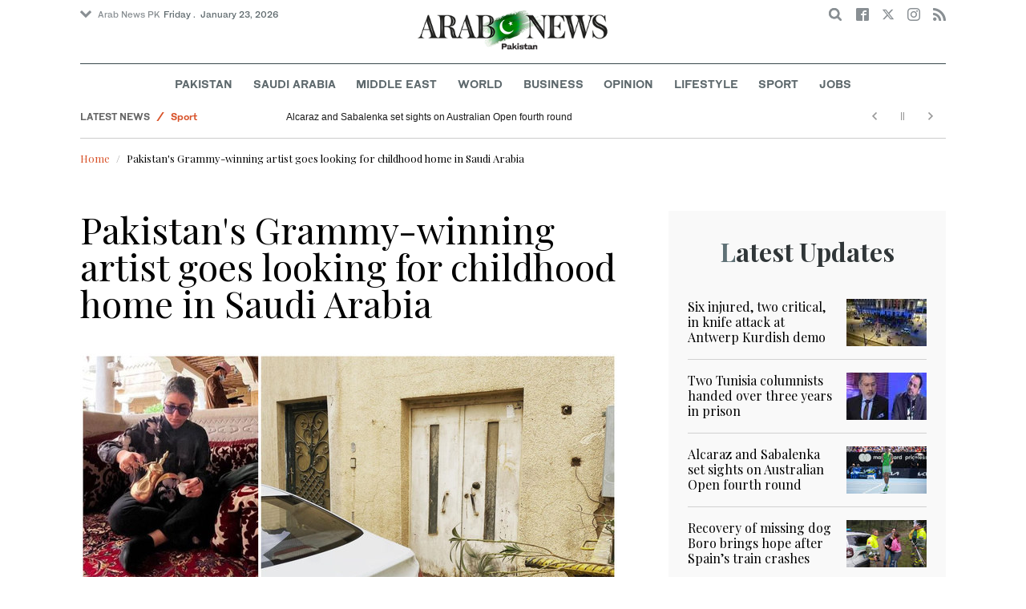

--- FILE ---
content_type: text/html; charset=utf-8
request_url: https://www.google.com/recaptcha/api2/aframe
body_size: 268
content:
<!DOCTYPE HTML><html><head><meta http-equiv="content-type" content="text/html; charset=UTF-8"></head><body><script nonce="PMVajN9j1BGhdLwDWef7QQ">/** Anti-fraud and anti-abuse applications only. See google.com/recaptcha */ try{var clients={'sodar':'https://pagead2.googlesyndication.com/pagead/sodar?'};window.addEventListener("message",function(a){try{if(a.source===window.parent){var b=JSON.parse(a.data);var c=clients[b['id']];if(c){var d=document.createElement('img');d.src=c+b['params']+'&rc='+(localStorage.getItem("rc::a")?sessionStorage.getItem("rc::b"):"");window.document.body.appendChild(d);sessionStorage.setItem("rc::e",parseInt(sessionStorage.getItem("rc::e")||0)+1);localStorage.setItem("rc::h",'1769120993752');}}}catch(b){}});window.parent.postMessage("_grecaptcha_ready", "*");}catch(b){}</script></body></html>

--- FILE ---
content_type: application/javascript; charset=utf-8
request_url: https://www.arabnews.pk/sites/all/modules/views_ajax_get/views_ajax_get.js?t819vn
body_size: 35
content:
(function ($) {
  // Store the original beforeSerialize, as we want to continue using
  // it after we've overridden it.
  Drupal.ajax.prototype.originalBeforeSerialize = Drupal.ajax.prototype.beforeSerialize;

  /**
   * Override core's beforeSerialize.
   *
   * We switch to using GET if this is for an ajax View.
   * We also avoid adding ajax_html_id and ajax_page_state.
   * (This happens in core's beforeSerialize).
   */
  Drupal.ajax.prototype.beforeSerialize = function (element, options) {

    // If this is for a view, switch to GET.
    if (options.url &&
      options.url.indexOf('/views/ajax') !== -1 &&
      Drupal.settings.viewsAjaxGet &&
      $.inArray(options.data.view_name, Drupal.settings.viewsAjaxGet) !== -1) {

      // @See Drupal.ajax.prototype.beforeSerialize
      if (this.form) {
        var settings = this.settings || Drupal.settings;
        Drupal.detachBehaviors(this.form, settings, 'serialize');
      }

      options.type = 'GET';
      return;
    }

    return this.originalBeforeSerialize(element, options);
  };

})(jQuery);


--- FILE ---
content_type: application/javascript; charset=utf-8
request_url: https://fundingchoicesmessages.google.com/f/AGSKWxWPWS4G1f35qqSEcyd0OhYHf5g0r0FYCctGnLH7sEQZy8t-gItPaERcLmXh73tOhcjzK4NW_0JoAhy1YFJ75P91nSuByPfh6pK6reaErU5tt5tPJKtAH7zC6vUP8ruy0LgoCeJFA3PATg_AftQ74z3Y7nf0aHaPfdIa6C47IZLaJBdiBah1VDqpU1W9/_/ad_title_/video2adrenderer./popundercode18./adsAPI.=440x410;
body_size: -1288
content:
window['4d83730c-32ae-4323-a352-74ed5dff5adf'] = true;